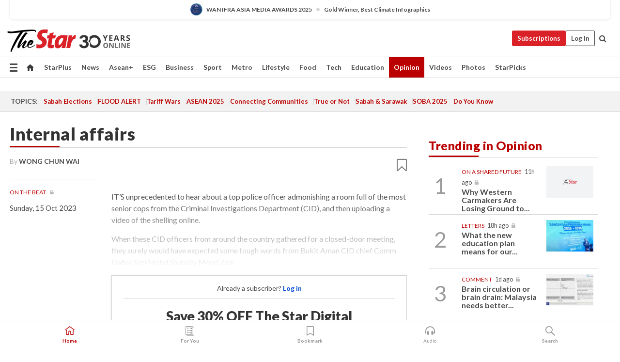

--- FILE ---
content_type: text/html; charset=utf-8
request_url: https://www.google.com/recaptcha/api2/aframe
body_size: 265
content:
<!DOCTYPE HTML><html><head><meta http-equiv="content-type" content="text/html; charset=UTF-8"></head><body><script nonce="1sFvhd2k07wgihUa8Qv4gw">/** Anti-fraud and anti-abuse applications only. See google.com/recaptcha */ try{var clients={'sodar':'https://pagead2.googlesyndication.com/pagead/sodar?'};window.addEventListener("message",function(a){try{if(a.source===window.parent){var b=JSON.parse(a.data);var c=clients[b['id']];if(c){var d=document.createElement('img');d.src=c+b['params']+'&rc='+(localStorage.getItem("rc::a")?sessionStorage.getItem("rc::b"):"");window.document.body.appendChild(d);sessionStorage.setItem("rc::e",parseInt(sessionStorage.getItem("rc::e")||0)+1);localStorage.setItem("rc::h",'1768991994004');}}}catch(b){}});window.parent.postMessage("_grecaptcha_ready", "*");}catch(b){}</script></body></html>

--- FILE ---
content_type: application/javascript; charset=utf-8
request_url: https://fundingchoicesmessages.google.com/f/AGSKWxXzJSmO53NQR4Pv1C9UwI3uIKb9_i47tcVev9XqFIYZaTEX_3GODYh2vrudAX4y3edv_GtUJ2mPoOBo5TKCOrHcwGB53tA7emkQY5yJxDoKSGUo9kCVsK61ZGATBPODl13dm0AycVDPPRvGEqQTh_A1NwhhBOEOtx5aF_7hY2rQLYKLCg3UrXgNI5Us/_/welcomead./adskyright./banner_file.php?/ad/common_/ad_entry_
body_size: -1288
content:
window['0d5e65fa-d8dc-4a1a-87a6-e7e9be58ff4b'] = true;

--- FILE ---
content_type: application/javascript
request_url: https://a.cdp.asia/event?ec=pageview&ea=view&en=&ev=0&items=%5B%7B%22id%22%3A%221196559%22%2C%22type%22%3A%22article%22%2C%22name%22%3A%22%22%7D%5D&dims=%7B%22users%22%3A%7B%22origin_source%22%3A%22The%20Star%20Online%22%7D%7D&portal_id=564891087&prop_id=564997745&cvar=%7B%22page_type%22%3A%22article%22%2C%22page_cate%22%3A%22article%22%2C%22category%22%3A%22Opinion%2FColumnists%22%2C%22page_path%22%3A%22%2Fopinion%2Fcolumnists%2Fon-the-beat%2F2023%2F10%2F15%2Finternal-affairs%22%2C%22identify_event%22%3A%22view_page%22%2C%22identify_time%22%3A%222026-01-21%2010%3A39%3A48%22%2C%22subscription_status%22%3A%22Inactive%22%2C%22content_visibility%22%3A%22Partial%22%2C%22prop_id%22%3A%22564997745%22%2C%22visitor_type%22%3A%22new%22%2C%22is_webview%22%3Afalse%2C%22location_url%22%3A%22https%3A%2F%2Fwww.thestar.com.my%2Fopinion%2Fcolumnists%2Fon-the-beat%2F2023%2F10%2F15%2Finternal-affairs%22%2C%22ss_time%22%3A0%2C%22page_view_order%22%3A1%2C%22page_title%22%3A%22Internal%20affairs%20%7C%20The%20Star%22%7D&context=%7B%22lang%22%3A%22en%22%7D&gt_ms=577
body_size: 901
content:
_event_callback_data({"ver":"20251125","session_id":"3887461628012507","au_id":"202883069","type":"event","client_id":"202883069.1768991988","dgs":"","node":"vn01","au_gt":"1768991988997","pv_id":"1768991988997-202883069","n_client_id":1,"n_user":1,"ea":"view","aid":"","ec":"pageview","an_session":"zgzrzrzkznzlzizlzhzrzjzizhzmzjzkzdzhzjzhzrzrzgzjzlzqzdzizkzlzrzqzqzizqzrzrzdzizdzizkzlzrzqzqzizqzrzrzdzizkzlzrzqzqzizqzrzrzdzizdzizgzgzmzdzjzd2g2azdzgzdzmzmzgzqzjzdzd2q26292g281u2g2a"});